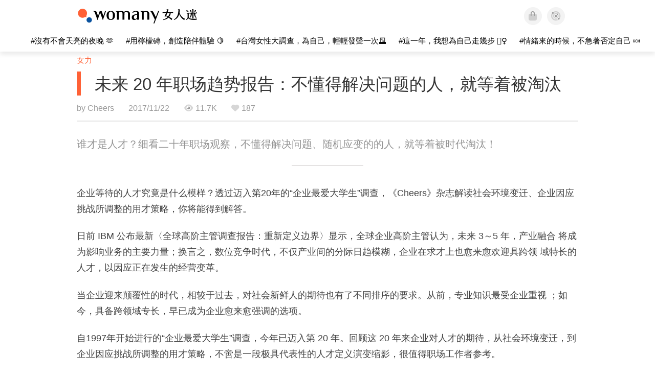

--- FILE ---
content_type: text/html; charset=utf-8
request_url: https://cn.womany.net/read/article/14922?ref=article-bar
body_size: 19871
content:

<!DOCTYPE html>
<html ⚡>
  <head>
    <meta charset="utf-8">
    <title>未来 20 年职场趋势报告：不懂得解决问题的人，就等着被淘汰｜女人迷 Womany</title>
      <link rel="preload" as="script" href="https://cdn.ampproject.org/v0.js">

<link rel="preconnect"   href="https://knight.womany.net" crossorigin>
<link rel="dns-prefetch" href="https://knight.womany.net">
<link rel="preconnect"   href="https://api.womany.net" crossorigin>
<link rel="dns-prefetch" href="https://api.womany.net">

    <link rel="canonical" href="https://cn.womany.net/read/article/14922">
    <link rel="alternate" hreflang="zh-tw" href="https://womany.net/articles/14922/amp">
    <link rel="icon" sizes="16x16" href="/favicon.ico">
    <link rel="icon" sizes="32x32" href="/favicon32.ico">
    <link rel="icon" sizes="300x300" href="https://knight.womany.net/images/womany_logo_300x300_n.png">
      <link rel="apple-touch-icon"  href="https://womany.net/apple-touch-icon.png">
<link rel="apple-touch-icon"  sizes="120x120" href="https://womany.net/cdn-cgi/image/w=120,h=120,fit=scale-down/https://womany.net/apple-touch-icon.png">
<link rel="apple-touch-icon"  sizes="152x152" href="https://womany.net/cdn-cgi/image/w=152,h=152,fit=scale-down/https://womany.net/apple-touch-icon.png">
<link rel="apple-touch-icon"  sizes="167x167" href="https://womany.net/cdn-cgi/image/w=167,h=167,fit=scale-down/https://womany.net/apple-touch-icon.png">
<link rel="apple-touch-icon"  sizes="180x180" href="https://womany.net/cdn-cgi/image/w=180,h=180,fit=scale-down/https://womany.net/apple-touch-icon.png">

    <meta name="viewport" content="width=device-width,minimum-scale=1,initial-scale=1">
    <meta name="referrer" content="no-referrer-when-downgrade">
    <meta name="amp-google-client-id-api" content="googleanalytics">
    <meta name="description" content="日前 IBM 公布最新〈全球高阶主管调查报告：重新定义边界〉显示，全球企业高阶主管认为，未来 3～5 年，产业融合 将成为影响业务的主要力量；换言之，数位竞争时代，不仅产业间的分际日趋模糊，企业在求才上也愈来愈欢迎具跨领 域特长的人才，以因应正在发生的经营变革。">
    <meta property="og:site_name" content="女人迷 Womany"/>
    <meta property="og:url" content="https://cn.womany.net/read/article/14922"/>
    <meta property="og:title" content="未来 20 年职场趋势报告：不懂得解决问题的人，就等着被淘汰｜女人迷 Womany"/>
    <meta property="og:description" content="日前 IBM 公布最新〈全球高阶主管调查报告：重新定义边界〉显示，全球企业高阶主管认为，未来 3～5 年，产业融合 将成为影响业务的主要力量；换言之，数位竞争时代，不仅产业间的分际日趋模糊，企业在求才上也愈来愈欢迎具跨领 域特长的人才，以因应正在发生的经营变革。">
    <meta property="og:type" content="article"/>
      <meta property="og:image" name="image" content="http://castle.womany.net/images/articles/14922/womany_ying_mu_kuai_zhao_2017_11_22__shang_wu_11_05_09_1511321583-12903-2337.png" />
      <meta property="og:image:secure_url" content="https://castle.womany.net/images/articles/14922/womany_ying_mu_kuai_zhao_2017_11_22__shang_wu_11_05_09_1511321583-12903-2337.png" />
      <meta property="og:image:width" content="1200" />
      <meta property="og:image:height" content="630" />
      <meta name="twitter:image" content="https://castle.womany.net/images/articles/14922/womany_ying_mu_kuai_zhao_2017_11_22__shang_wu_11_05_09_1511321583-12903-2337.png">
    <meta property="article:section" content="女力" />
    <meta property="article:publisher" content="https://www.facebook.com/womany.net" />
    <meta property="article:published_time" content="2017-11-22T10:30:00+08:00" />
    <meta name="twitter:card" content="summary_large_image">
    <meta name="twitter:site" content="@womanyeditor">
    <meta name="twitter:creator" content="@womanyeditor">
    <meta name="twitter:title" content="未来 20 年职场趋势报告：不懂得解决问题的人，就等着被淘汰｜女人迷 Womany">
    <meta name="twitter:description" content="日前 IBM 公布最新〈全球高阶主管调查报告：重新定义边界〉显示，全球企业高阶主管认为，未来 3～5 年，产业融合 将成为影响业务的主要力量；换言之，数位竞争时代，不仅产业间的分际日趋模糊，企业在求才上也愈来愈欢迎具跨领 域特长的人才，以因应正在发生的经营变革。">
        <meta name="author" content="Cheers">

      <script type="application/ld+json">
    {"@context":"http://schema.org","@type":"NewsArticle","headline":"未来 20 年职场趋势报告：不懂得解决问题的人，就等着被淘汰","alternativeHeadline":"","name":"未来 20 年职场趋势报告：不懂得解决问题的人，就等着被淘汰","keywords":["职场趋势"],"url":"https://cn.womany.net/read/article/14922","mainEntityOfPage":"https://cn.womany.net/read/article/14922","datePublished":"2017-11-22T10:30:00+08:00","description":"日前 IBM 公布最新〈全球高阶主管调查报告：重新定义边界〉显示，全球企业高阶主管认为，未来 3～5 年，产业融合 将成为影响业务的主要力量；换言之，数位竞争时代，不仅产业间的分际日趋模糊，企业在求才上也愈来愈欢迎具跨领 域特长的人才，以因应正在发生的经营变革。","image":{"@type":"ImageObject","url":"https://castle.womany.net/images/articles/14922/womany_ying_mu_kuai_zhao_2017_11_22__shang_wu_11_05_09_1511321583-12903-2337.png","height":630,"width":1200},"publisher":{"@type":"Organization","name":"女人迷 womany.net","url":"https://womany.net","logo":{"@type":"ImageObject","url":"https://knight.womany.net/images/womany_logo_schema_publisher.png","width":600,"height":60}},"author":[{"@type":"Person","name":"Cheers","description":"《Cheers快乐工作人》网站，引领职场趋势的第一品牌，强调工作与生活平衡，主张热情工作，快乐生活。不仅是工作人全方位交流平台，更兼具“工作专业”、“生活风格”与“社群互动”，提供最有价值的职场资讯…","url":"https://womany.net/authors/cheers","image":{"@type":"ImageObject","url":"https://castle.womany.net/images/users/123664/womany_Cheers_1432291164-15640-4863.jpg","height":185,"width":185}}],"editor":[{"@type":"Person","name":"Womany 孟伦","url":"https://womany.net/authors/contentmenglun"},{"@type":"Person","name":"Womany Jolin","url":"https://womany.net/authors/contentjolin"}]}
  </script>

    
<script type="application/ld+json">
{
  "@context": "http://schema.org",
  "@graph": [
  {
    "@type": "WebSite",
    "name": "女人迷 Womany",
    "url": "https://womany.net",
    "image": "https://knight.womany.net/images/womany_logo_300x300_n.png",
    "potentialAction": {
      "@type": "SearchAction",
      "target": "https://womany.net/search?q={search_term_string}",
      "query-input": "required name=search_term_string"
    }
  },
  {
  "@context": "http://schema.org",
  "@type": "Organization",
  "name": "吾思传媒股份有限公司",
  "alternateName": ["womany.net", "女人迷"],
  "url": "https://womany.net",
  "logo": "https://knight.womany.net/images/womany_logo_300x300_n.png",
  "contactPoint": {
    "@type": "ContactPoint",
    "telephone": "+886-2-2377-5999",
    "email": "客服信箱：sweetservice@womany.net",
    "contactType": "customer service",
    "availableLanguage": "Mandarin"
  },
  "sameAs": [
    "https://feeds.feedburner.com/womany",
    "https://instagram.com/womany",
    "https://page.line.me/?accountId=womanyshoptw",
    "https://t.me/womany_net",
    "https://twitter.com/womany",
    "https://www.facebook.com/womany.net",
    "https://www.linkedin.com/company/womany",
    "https://www.youtube.com/@womanytw",
    "news.google.com/publications/CAAqBwgKMLztgQsw4Y_-Ag"
  ]
}

  ]
}
</script>


  <script type="application/ld+json">
    {
      "@context": "http://schema.org",
      "@type": "BreadcrumbList",
      "itemListElement": [
        {
          "@type": "ListItem",
          "position": 1,
          "item": {
            "@id": "https://womany.net",
            "name": "女人迷 Womany"
          }
        }, {
          "@type": "ListItem",
          "position": 2,
          "item": {
            "@id": "https://womany.net/read",
            "name": "最新文章"
          }
        }
        , {
          "@type": "ListItem",
          "position": 3,
          "item": {
            "@id": "https://womany.net/interests/empowerment",
            "name": "女力"
          }
        }
      ]
    }
  </script>



    <script async src="https://cdn.ampproject.org/v0.js"></script>

      <script async custom-element="amp-analytics" src="https://cdn.ampproject.org/v0/amp-analytics-0.1.js"></script>
      <script async custom-element="amp-sidebar" src="https://cdn.ampproject.org/v0/amp-sidebar-0.1.js"></script>
      <script async custom-element="amp-form" src="https://cdn.ampproject.org/v0/amp-form-0.1.js"></script>
      <script async custom-element="amp-youtube" src="https://cdn.ampproject.org/v0/amp-youtube-0.1.js"></script>
      <script async custom-element="amp-iframe" src="https://cdn.ampproject.org/v0/amp-iframe-0.1.js"></script>
      <script async custom-element="amp-social-share" src="https://cdn.ampproject.org/v0/amp-social-share-0.1.js"></script>
      <script async custom-element="amp-facebook" src="https://cdn.ampproject.org/v0/amp-facebook-0.1.js"></script>
      <script async custom-element="amp-instagram" src="https://cdn.ampproject.org/v0/amp-instagram-0.1.js"></script>
      <script async custom-element="amp-twitter" src="https://cdn.ampproject.org/v0/amp-twitter-0.1.js"></script>



      <script async custom-element="amp-list" src="https://cdn.ampproject.org/v0/amp-list-0.1.js"></script>
      <script async custom-template="amp-mustache" src="https://cdn.ampproject.org/v0/amp-mustache-0.2.js"></script>
      <script async custom-element="amp-next-page" src="https://cdn.ampproject.org/v0/amp-next-page-1.0.js"></script>
      <script async custom-element="amp-access" src="https://cdn.ampproject.org/v0/amp-access-0.1.js"></script>
        <script async custom-element="amp-geo" src="https://cdn.ampproject.org/v0/amp-geo-0.1.js"></script>

    <link rel="stylesheet" href="https://kit.fontawesome.com/ba15b83715.css" crossorigin="anonymous">


    <style amp-custom>
      *{box-sizing:border-box}body{color:#333;font-family:PingFang TC,Heiti TC,Noto Sans TC,Noto Sans CJK TC,Source Han Sans TC,Verdana,Helvetica,Microsoft JhengHei,sans-serif;font-size:18px}html[lang=zh-cn] body{font-family:PingFang SC,Heiti SC,Noto Sans CJK SC,Noto Sans SC,Source Han Sans SC,Verdana,Helvetica,Microsoft YaHei,sans-serif}@media (-webkit-min-device-pixel-ratio:1.5625) and (max-width:900px),(-webkit-min-device-pixel-ratio:2) and (max-width:900px),(min-resolution:150dpi) and (max-width:900px){body{font-weight:300}}a{color:#666;text-decoration:none}a h1,a h2,a h3,a h4,a h5,a h6{color:#333}h1,h2,h3,h4,h5,h6{font-size:1em;font-weight:700;line-height:1em;margin:0}article.amp .article-actions.bottom:after,article.amp .article-actions .sharetools:after,article.amp .article-author .author:after,article.amp .article-header .interests ul:after,article.amp .article-header:after,article.amp .article-main .article-meta .tags ul:after{content:"";display:table;clear:both}#w-header .hamburger,#w-sidebar .hamburger{color:#888;cursor:pointer;font-size:30px;line-height:51px;padding:0 11px 9px}#w-header .hamburger:focus,#w-sidebar .hamburger:focus{outline:none}#w-header .hamburger:active,#w-sidebar .hamburger:active{opacity:1}@media (hover:hover){#w-header .hamburger:hover,#w-sidebar .hamburger:hover{opacity:.7}}#w-header .hamburger{float:left}#w-sidebar .hamburger{height:60px}#w-sidebar{font-size:14px;margin:0;background:#f3f3f3;box-shadow:0 0 6px rgba(0,0,0,.2)}#w-sidebar ul{display:block;padding:0;margin:0}#w-sidebar li{list-style:none}#w-sidebar li a{cursor:pointer;text-decoration:none;color:#424242;font-size:1.2em;font-weight:300;padding:12px 10px 12px 25px;display:block;line-height:1em;width:205px}@media (hover:hover){#w-sidebar li a:hover{background:#fff}}#w-sidebar li.spacer{background:transparent;padding:20px 2em 3px 1.8em;font-weight:300;color:#787878;line-height:normal}#w-sidebar li.new-feature a:last-child:after{display:inline-block;font:normal normal normal 14px/1 Font Awesome\ 6 Pro;font-size:inherit;text-rendering:auto;-webkit-font-smoothing:antialiased;-moz-osx-font-smoothing:grayscale;content:"\f111";color:#00a7e3;font-size:12px;transform:scale(.65);position:absolute;left:6px;line-height:21px;opacity:.5;font-weight:900}#w-sidebar li.m-interests{position:relative;display:flex;flex-direction:row;justify-content:flex-start;align-items:center}#w-sidebar li.m-interests input{display:none}@media (hover:hover){#w-sidebar li.m-interests:hover,#w-sidebar li.m-interests a:hover+label#open-submenu:after,#w-sidebar li.m-interests a:hover+label#open-submenu:before{background-color:#fff}#w-sidebar li.m-interests label#close-submenu:hover,#w-sidebar li.m-interests label#open-submenu:hover{cursor:pointer}#w-sidebar li.m-interests label#close-submenu:hover:after,#w-sidebar li.m-interests label#close-submenu:hover:before,#w-sidebar li.m-interests label#open-submenu:hover:after,#w-sidebar li.m-interests label#open-submenu:hover:before{background-color:#fff}}#w-sidebar li.m-interests label{position:relative}#w-sidebar li.m-interests label:after,#w-sidebar li.m-interests label:before{content:"";display:block;width:100%;height:100%;position:absolute}#w-sidebar li.m-interests label:before{top:0}#w-sidebar li.m-interests label:after{width:8px;height:8px;border-top:2px solid rgba(0,0,0,.3);border-right:2px solid rgba(0,0,0,.3)}#w-sidebar li.m-interests label#open-submenu{width:50px;height:40px}#w-sidebar li.m-interests label#open-submenu:before{width:50px;height:40px;right:0}#w-sidebar li.m-interests label#open-submenu:after{transform:translate(-50%,-50%) rotate(45deg);top:50%;right:40%;z-index:2}#w-sidebar li.m-interests label#open-submenu input[type=radio]+.submenu{position:fixed;top:0;left:0;height:200%;background-color:#f3f3f3;transform:translateX(100%);transition:translate,ease,.3s;z-index:3}#w-sidebar li.m-interests label#open-submenu input[type=radio]:checked+.submenu{transform:translateX(0)}#w-sidebar li.m-interests label#close-submenu{display:block;height:70px;font-size:1.2em;font-weight:400;padding:0 0 0 41px;color:rgba(0,0,0,.3)}#w-sidebar li.m-interests label#close-submenu p{margin-bottom:0;position:absolute;bottom:11px;height:24px;line-height:24px}#w-sidebar li.m-interests label#close-submenu:before{top:0;left:0;z-index:-1}#w-sidebar li.m-interests label#close-submenu:after{transform:translateY(-50%) rotate(225deg);bottom:13px;left:22px}#w-sidebar li.m-interests a[title=关注兴趣]{width:75%}#w-top-shortcut,#w-top-shortcut *{box-sizing:border-box}#w-top-shortcut{box-shadow:0 6px 8px 0 rgba(0,0,0,.08);background-color:#fff;width:100%;height:42px;font-size:0;padding-left:48px;white-space:nowrap;position:fixed;top:60px;margin-top:-1px;z-index:999}#w-top-shortcut::-webkit-scrollbar{display:none}#w-top-shortcut>div{overflow-x:auto;-ms-scroll-snap-type:x proximity;scroll-snap-type:x proximity;-webkit-overflow-scrolling:touch}#w-top-shortcut>div>div{display:inline-block;height:42px;padding:0 12px;font-size:15px;scroll-snap-align:start}#w-top-shortcut>div>div:first-child{margin-left:48px}#w-top-shortcut>div>div>a{line-height:42px;color:#000;text-decoration:none}@media (hover:hover){.s-lianhonghong #w-top-shortcut>div>div>a:hover,.s-womany #w-top-shortcut>div>div>a:hover{color:#ff6136}.s-gender #w-top-shortcut>div>div>a:hover{color:#a58c78}.s-family #w-top-shortcut>div>div>a:hover{color:#f5aca4}}#w-top-shortcut>div>div>a:active{background-color:rgba(240,140,0,.11)}#w-top-shortcut>div>div>a.active,#w-top-shortcut>div>div>a:active{font-weight:600}.s-lianhonghong #w-top-shortcut>div>div>a.active,.s-lianhonghong #w-top-shortcut>div>div>a:active,.s-womany #w-top-shortcut>div>div>a.active,.s-womany #w-top-shortcut>div>div>a:active{color:#ff6136;border-bottom:2px solid #ff6136}.s-gender #w-top-shortcut>div>div>a.active,.s-gender #w-top-shortcut>div>div>a:active{color:#a58c78;border-bottom:2px solid #a58c78}.s-family #w-top-shortcut>div>div>a.active,.s-family #w-top-shortcut>div>div>a:active{color:#f5aca4;border-bottom:2px solid #f5aca4}@media (max-width:1279px){#w-top-shortcut>div>a:first-child{margin-left:0}}@media (prefers-color-scheme:dark){#w-top-shortcut{background-color:#1d1d1d}#w-top-shortcut>div>div>a{color:#888}}@media (prefers-color-scheme:dark) and (hover:hover){#w-top-shortcut>div>div>a:hover{color:#ff6136}}@media (prefers-color-scheme:dark){#w-top-shortcut>div>div>a.active,#w-top-shortcut>div>div>a:active{color:#ff6136}}#w-top-shortcut-holder{margin-top:42px}@media (prefers-color-scheme:dark){body{background-color:#1c1c1c}body article.amp{letter-spacing:.02em}body article.amp amp-img{opacity:.6;transition:opacity .5s}}@media (prefers-color-scheme:dark) and (hover:hover){body article.amp amp-img:hover{opacity:1}}@media (prefers-color-scheme:dark){body article.amp .article-header{border-color:#5b5b5b}body article.amp .article-header .interests ul li a{color:#ff6136}}@media (prefers-color-scheme:dark) and (hover:hover){body article.amp .article-header .interests ul li a:hover{color:#ff6136}}@media (prefers-color-scheme:dark){body article.amp .article-title{border-color:#ff6136}}@media (prefers-color-scheme:dark) and (hover:hover){body article.amp .article-title:hover h1{color:#bdbdbd}}@media (prefers-color-scheme:dark){body article.amp .article-title h1,body article.amp .article-title h2{color:#d4d4d4}body article.amp .article-actions{color:#666}body article.amp .article-actions a{color:grey}}@media (prefers-color-scheme:dark) and (hover:hover){body article.amp .article-actions a:hover{color:#ff6136}}@media (prefers-color-scheme:dark){body article.amp .article-actions a:active,body article.amp .article-actions a:visited{color:#666}body article.amp .article-actions.bottom{border-color:#5b5b5b;opacity:.6;transition:opacity .5s}}@media (prefers-color-scheme:dark) and (hover:hover){body article.amp .article-actions.bottom:hover{opacity:1}}@media (prefers-color-scheme:dark){body article.amp .article-main{color:#999}body article.amp .article-main h2,body article.amp .article-main h3,body article.amp .article-main h4,body article.amp .article-main h5,body article.amp .article-main h6{color:#999;font-weight:400}body article.amp .article-main .article-body a,body article.amp .article-main .article-body a:active,body article.amp .article-main .article-body a:visited{color:#999}body article.amp .article-main .article-body .prologue:after,body article.amp .article-main .article-body hr{border-color:#5b5b5b}body article.amp .article-main .article-body .nextpage:after{border-bottom:1.5px solid #5b5b5b}body article.amp .article-main .article-body blockquote{background-color:#262626;border-color:#333;color:#d9d9d9}body article.amp .article-main .article-body blockquote.golden{padding:.5em}body article.amp .article-main .article-body blockquote.golden p{color:#ff6136}body article.amp .article-main .article-body .further a{background-image:linear-gradient(180deg,transparent 60%,rgba(255,209,197,.35) 0)}}@media (prefers-color-scheme:dark) and (hover:hover){body article.amp .article-main .article-body .further a:hover{background-image:linear-gradient(180deg,transparent 60%,rgba(255,97,54,.35) 0)}}@media (prefers-color-scheme:dark){body article.amp .article-main .article-body .further a:visited{background-image:linear-gradient(180deg,transparent 60%,rgba(255,97,54,.35) 0)}body article.amp .article-main .article-meta .nextpage:after{border-bottom:1.5px solid #5b5b5b}body article.amp .article-main .article-meta .editor-info p a{color:#999}body article.amp .article-main .article-meta .related-records .related-block{border-color:#5b5b5b}body article.amp .article-main .article-meta .related-records .related-block h2{color:#999}body article.amp .article-main .article-meta .related-articles-structure{border-color:#5b5b5b}body article.amp .article-main .article-meta .related-articles-structure .preface,body article.amp .article-main .article-meta .related-articles-structure a{color:#999}body article.amp .article-main .article-meta .related-articles-structure a{background-image:linear-gradient(180deg,transparent 60%,#ffd1c5 0)}}@media (prefers-color-scheme:dark) and (hover:hover){body article.amp .article-main .article-meta .related-articles-structure a:hover{background-image:linear-gradient(180deg,transparent 60%,#ff6136 0)}}@media (prefers-color-scheme:dark){body article.amp .article-main .article-meta .related-articles-structure a:visited{background-image:linear-gradient(180deg,transparent 60%,#ff6136 0)}body article.amp .article-main .article-meta .tags a{background-color:transparent}}@media (prefers-color-scheme:dark) and (hover:hover){body article.amp .article-main .article-meta .tags a:hover,body article.amp .article-main .article-meta .tags a:visited:hover{background-color:rgba(240,140,0,.15)}}@media (prefers-color-scheme:dark){body article.amp .article-main .article-meta .tags a:active{background-color:rgba(240,140,0,.25)}body article.amp .article-main .article-meta .embedded-block a{color:#999}}@media (prefers-color-scheme:dark) and (hover:hover){body article.amp .article-main .article-meta .related-articles-structure .article-block:hover h2{color:#ddd}}@media (prefers-color-scheme:dark){body article.amp .article-main .article-author{border-color:#5b5b5b;opacity:.6;transition:opacity .5s}}@media (prefers-color-scheme:dark) and (hover:hover){body article.amp .article-main .article-author:hover{opacity:1}}@media (prefers-color-scheme:dark){body article.amp .article-main .article-author .author-icon{border-color:#5b5b5b}body article.amp .article-main .article-author .author{color:#999;font-weight:300}body article.amp .article-main .article-author .author h3{color:#999}}@media (prefers-color-scheme:dark) and (hover:hover){body article.amp .article-main .article-author .author:hover{background-color:#262626}}@media (prefers-color-scheme:dark){body article.amp .article-main .ads{opacity:.6;transition:opacity .5s}}@media (prefers-color-scheme:dark) and (hover:hover){body article.amp .article-main .ads:hover{opacity:1}}@media (prefers-color-scheme:dark){.article-survey{opacity:.6;transition:opacity .5s}}@media (prefers-color-scheme:dark) and (hover:hover){.article-survey:hover{opacity:1}}@media (prefers-color-scheme:dark){#w-sidebar{background:linear-gradient(#404040,#383838)}#w-sidebar li a{color:#bfbfbf}}@media (prefers-color-scheme:dark) and (hover:hover){#w-sidebar li a:hover{background-color:#333}}@media (prefers-color-scheme:dark){#w-sidebar li.spacer{color:#888;background-color:rgba(0,0,0,.05)}}@media (prefers-color-scheme:dark) and (hover:hover){#w-sidebar li.m-interests:hover,#w-sidebar li.m-interests a:hover+label#open-submenu:after,#w-sidebar li.m-interests a:hover+label#open-submenu:before,#w-sidebar li.m-interests label#close-submenu:hover:after,#w-sidebar li.m-interests label#close-submenu:hover:before,#w-sidebar li.m-interests label#open-submenu:hover:after,#w-sidebar li.m-interests label#open-submenu:hover:before{background-color:#333}}@media (prefers-color-scheme:dark){#w-sidebar li.m-interests label:after{border-color:#bfbfbf}#w-sidebar li.m-interests label#open-submenu input[type=radio]+.submenu{background:linear-gradient(#404040,#383838)}#w-sidebar li.m-interests label#close-submenu p{color:#bfbfbf}}body{line-height:1.75em}.next-page-wrapper{margin:0 auto;max-width:980px}article.amp{margin:1.5em auto;max-width:980px}article.amp h1,article.amp h2,article.amp h3,article.amp h4,article.amp h5,article.amp h6{font-weight:500}article.amp h1{font-size:2em}article.amp h2,article.amp h3{font-size:1.33em}article.amp h4{font-size:1.1em}article.amp h5,article.amp h6{font-size:.88em}article.amp ::-moz-selection,article.amp ::selection{background:#faebd7}article.amp a{color:#f26649;text-decoration:none}@media (hover:hover){article.amp a:hover{color:#f69679;text-decoration:underline}}article.amp a:active{color:#f26649;text-decoration:underline;color:#000}article.amp a:visited{color:#f69679}article.amp .article-header{border-bottom:1.5px solid #e6e6e6;margin-bottom:1.5em;padding-bottom:.5em}article.amp .article-header .sponsor{float:right;font-size:.85em;color:#afafaf}article.amp .article-header .interests{font-size:.85em;font-weight:400}article.amp .article-header .interests ul{padding:0;margin:0 0 .45em}article.amp .article-header .interests ul li{display:inline-block;float:left}article.amp .article-header .interests ul li a{padding:.1em .5em}article.amp .article-header .interests ul li:first-child a{margin-left:-.5em}article.amp .article-header .interests ul li a{color:#ff6136}@media (hover:hover){article.amp .article-header .interests ul li a:hover{color:#ff7550}}article.amp .article-header .interests ul li a:active{color:#ff6136}article.amp .article-title{display:block;border-left:8px solid #ff6136;margin:.33em 0 .5em;padding-left:1.5em}@media (hover:hover){article.amp .article-title:hover{text-decoration:none}article.amp .article-title:hover h1{color:#000}}article.amp .article-title h1{color:#333;font-size:1.85em;font-weight:400;line-height:1.33em;padding-top:.1em}article.amp .article-title h2{color:#333;font-size:1.5em;font-weight:400;line-height:1.2em;padding-bottom:.2em}@media (max-width:767px){article.amp .article-title h1{font-size:1.55em}article.amp .article-title h2{font-size:1.45em}}article.amp .article-actions{color:#9b9b9b;font-size:.7em;font-weight:400}@media (min-width:768px){article.amp .article-actions{font-size:.9em;font-weight:500}}article.amp .article-actions a{color:#9b9b9b}@media (hover:hover){article.amp .article-actions a:hover{color:#8e8e8e}}article.amp .article-actions a:active{color:#757575}article.amp .article-actions>*{display:inline-block}article.amp .article-actions .article-favorite{font-weight:400}@media (max-width:767px){article.amp .article-actions.bottom .article-favorite{font-size:1.33em}}article.amp .article-actions .sharetools{display:block;float:right;max-width:400px;width:100%;line-height:1.75em;transform-origin:center right;transform:scale(.85)}article.amp .article-actions .sharetools amp-social-share{min-width:40px;min-height:40px;position:relative;float:left;border-radius:50%;background-size:80%;margin:5px}article.amp .article-actions .sharetools amp-social-share:before{line-height:35px;position:absolute}article.amp .article-actions .sharetools amp-social-share[type=plurk]:before{background-color:#fff;width:25px;height:25px;line-height:25px;-webkit-clip-path:circle(17px);clip-path:circle(17px)}article.amp .article-actions .sharetools amp-social-share[type=email]{background-image:none}article.amp .article-actions .sharetools amp-social-share[type=print]{padding-left:2px}@media (max-width:767px){article.amp .article-actions .sharetools{height:auto;transform-origin:center left;max-width:none;float:none;width:118%;text-align:center}article.amp .article-actions .sharetools amp-social-share{float:none;margin:0 2px}}article.amp .article-actions .sharetools amp-social-share[type=plurk]{background-color:#cf682f;color:#cf682f}article.amp .article-actions .sharetools amp-social-share[type=telegram]{background-color:#08c;color:#fff}article.amp .article-actions .sharetools amp-social-share[type=email],article.amp .article-actions .sharetools amp-social-share[type=print]{background-color:#939588;color:#fff}article.amp .article-actions .sharetools amp-social-share[type=plurk]:before{font-size:36px;top:8px;left:5px}article.amp .article-actions .sharetools amp-social-share[type=telegram]:before{font-size:22px;top:3px;left:10px}article.amp .article-actions .sharetools amp-social-share[type=email]:before{font-size:22px;top:3px;left:9.5px}article.amp .article-actions .sharetools amp-social-share[type=print]:before{font-size:19.8px;top:2px;left:11px}article.amp .article-actions .sharetools amp-social-share[type=twitter]{background-size:20px}article.amp .article-actions.top .meta-span{margin-right:1.5em}article.amp .article-actions.top .meta-span .fad{font-size:.95em;margin-right:.33em}article.amp .article-actions.top .last-updated-on{display:block}@media (max-width:767px){article.amp .article-actions.top{margin-right:-20px;line-height:2em;font-size:.75em}article.amp .article-actions.top .author-name{display:block}article.amp .article-actions.top .article-favorites{display:none}}article.amp .article-actions.bottom{margin-bottom:1.25rem;padding:2px .5em;text-align:center;line-height:3.3em}article.amp .article-actions.bottom .article-favorite{float:left}@media (max-width:767px){article.amp .article-actions.bottom{border-bottom:none}article.amp .article-actions.bottom .article-favorite{float:none}}article.amp .article-main{color:#424242}article.amp .article-main h2,article.amp .article-main h3,article.amp .article-main h4,article.amp .article-main h5,article.amp .article-main h6{color:#333;font-weight:500;margin-bottom:1.25rem;line-height:1.5em}article.amp .article-main p{margin:0 0 1.25em;line-height:1.75em;word-break:break-word}article.amp .article-main ol,article.amp .article-main ul{margin:0 0 1.25em;padding:0}article.amp .article-main ol li,article.amp .article-main ul li{line-height:1.75em;margin:0 0 .3125em 2.5em}article.amp .article-main .article-body{margin-bottom:1.25em}article.amp .article-main .article-body a{color:#424242;text-decoration:none;border-bottom:1px solid #ffd1c5}@media (hover:hover){article.amp .article-main .article-body a:hover{border-bottom:2px solid #ff6136}}article.amp .article-main .article-body a:active{color:#000;font-weight:400}article.amp .article-main .article-body h2:before,article.amp .article-main .article-body h3:before{content:"";display:block;position:relative;width:0;height:127px;margin-top:-127px}article.amp .article-main .article-body .prologue{margin-bottom:1.875em;color:#949494;font-size:1.1em;font-weight:400}article.amp .article-main .article-body .prologue a{color:#949494}article.amp .article-main .article-body .prologue:after{border:1px solid #e5e3e3;content:"";height:0;display:block;width:7em;margin:1.25em auto}article.amp .article-main .article-body .prologue .further,article.amp .article-main .article-body .table-of-contents h2{display:none}article.amp .article-main .article-body .table-of-contents ol{margin-bottom:0;font-size:.95em}article.amp .article-main .article-body .table-of-contents ul{margin:.25em 0 .5em}article.amp .article-main .article-body .table-of-contents .toclevel-1{margin-bottom:.25em}article.amp .article-main .article-body .table-of-contents .tocnumber{display:none}article.amp .article-main .article-body .table-of-contents:after{content:"";border-bottom:1px solid #e5e3e3;width:11em;margin:3em auto;display:block}article.amp .article-main .article-body hr{margin-bottom:1.25em;border:0;height:0}article.amp .article-main .article-body .nextpage:after{content:"";border-bottom:1px solid #e5e3e3;width:11em;margin:3em auto;display:block}article.amp .article-main .article-body blockquote{background-color:#f6f6f6;border-left:.4em solid #e5e5e5;color:#333;margin:0 0 1.25em;padding:.8em 1.1em}article.amp .article-main .article-body blockquote p{margin:0}article.amp .article-main .article-body blockquote>p:last-child{margin-bottom:0}article.amp .article-main .article-body blockquote.golden{margin:1.5em auto 1.25em;padding:0;max-width:22em;background-color:inherit;border:none;font-size:1.33em;text-align:justify}article.amp .article-main .article-body blockquote.golden p{color:#ff6136;margin:0;line-height:1.5em}article.amp .article-main .article-body blockquote.golden cite{display:block;text-align:right;color:#9b9b9b;font-size:.75em;font-style:normal}article.amp .article-main .article-body blockquote.golden cite:before{content:"—";margin-right:.2em}article.amp .article-main .article-body p.with_fbpost,article.amp .article-main .article-body p.with_flickr,article.amp .article-main .article-body p.with_img{text-align:center}article.amp .article-main .article-body amp-iframe.firstory,article.amp .article-main .article-body amp-iframe.spotify{max-width:500px;margin:0 auto}article.amp .article-main .article-body amp-iframe.hopenglish{height:calc(56vw + 150px);max-height:698.8px}article.amp .article-main .article-body amp-instagram{max-width:500px;margin:0 auto;border-radius:3px;border:1px solid #dbdbdb}article.amp .article-main .article-body amp-iframe.embedvideo,article.amp .article-main .article-body amp-iframe.hopenglish,article.amp .article-main .article-body amp-youtube,article.amp .article-main .article-body article.genderpedia,article.amp .article-main .article-body div.with_twitter{margin-bottom:1.25rem}article.amp .article-main .article-body .further{display:block;padding:0 0 7px}article.amp .article-main .article-body .further .qualifier{display:block;font-size:15px;margin-bottom:-7px}article.amp .article-main .article-body .further a,article.amp .article-main .article-body .further a:visited{border-bottom:none}@media (hover:hover){article.amp .article-main .article-body .further a:hover{border-bottom:none}}article.amp .article-main .article-body .further a{background-image:linear-gradient(180deg,transparent 60%,#ffd1c5 0)}@media (hover:hover){article.amp .article-main .article-body .further a:hover{background-image:linear-gradient(180deg,transparent 60%,#ff6136 0)}}article.amp .article-main .article-body .further a:visited{background-image:linear-gradient(180deg,transparent 60%,#ff6136 0)}article.amp .article-main .article-body article.genderpedia{font-size:15px;padding-bottom:11.25px;background-color:#fff7f0;color:#424242}article.amp .article-main .article-body article.genderpedia .pedia-title{display:block;padding:.3em 11.25px;background-color:#a58c78;color:#fff;font-weight:300}article.amp .article-main .article-body article.genderpedia h4{display:inline-block;font-size:1.2em;margin:11.25px 0 .3em 11.25px}article.amp .article-main .article-body article.genderpedia h5{display:inline-block;font-size:1em;margin:0 0 0 .25em}article.amp .article-main .article-body article.genderpedia footer,article.amp .article-main .article-body article.genderpedia p{margin:.3em 11.25px 0}article.amp .article-main .article-body article.genderpedia footer cite{font-style:normal}@media (prefers-color-scheme:dark){article.amp .article-main .article-body article.genderpedia{background-color:#262626;color:#999}article.amp .article-main .article-body article.genderpedia .pedia-title{background-color:#7f6a5a}}article.amp .article-main .article-meta{font-size:.95em;margin-bottom:1.25rem}article.amp .article-main .article-meta .nextpage:after{content:"";border-bottom:1px solid #e5e3e3;width:11em;margin:3em auto;display:block}article.amp .article-main .article-meta .embedded-block{margin-bottom:2em}article.amp .article-main .article-meta .embedded-block a{color:#424242;text-decoration:none;border-bottom:1px solid #ffd1c5}@media (hover:hover){article.amp .article-main .article-meta .embedded-block a:hover{border-bottom:2px solid #ff6136}}article.amp .article-main .article-meta .embedded-block a:active{color:#000;font-weight:400}article.amp .article-main .article-meta .embedded-block article.genderpedia{font-size:15px;padding-bottom:11.25px;background-color:#fff7f0;color:#424242}article.amp .article-main .article-meta .embedded-block article.genderpedia .pedia-title{display:block;padding:.3em 11.25px;background-color:#a58c78;color:#fff;font-weight:300}article.amp .article-main .article-meta .embedded-block article.genderpedia h4{display:inline-block;font-size:1.2em;margin:11.25px 0 .3em 11.25px}article.amp .article-main .article-meta .embedded-block article.genderpedia h5{display:inline-block;font-size:1em;margin:0 0 0 .25em}article.amp .article-main .article-meta .embedded-block article.genderpedia footer,article.amp .article-main .article-meta .embedded-block article.genderpedia p{margin:.3em 11.25px 0}article.amp .article-main .article-meta .embedded-block article.genderpedia footer cite{font-style:normal}@media (prefers-color-scheme:dark){article.amp .article-main .article-meta .embedded-block article.genderpedia{background-color:#262626;color:#999}article.amp .article-main .article-meta .embedded-block article.genderpedia .pedia-title{background-color:#7f6a5a}}article.amp .article-main .article-meta .embedded-block article.genderpedia{margin-bottom:1.25rem}article.amp .article-main .article-meta .tags{font-size:.88em;margin-bottom:1.25rem}article.amp .article-main .article-meta .tags ul{padding:0;margin:0}article.amp .article-main .article-meta .tags ul li{display:block;float:left;line-height:1.5em;margin:.3em .6em .4em 0;font-weight:400}article.amp .article-main .article-meta .tags ul li a{padding:.1em .75em}article.amp .article-main .article-meta .tags ul li:first-child a{margin-left:0}article.amp .article-main .article-meta .tags a{color:#ff6136;border:1px solid #ff6136}@media (hover:hover){article.amp .article-main .article-meta .tags a:hover{background-color:#f6f6f6;text-decoration:none}}article.amp .article-main .article-meta .tags a:active{background-color:#dadada;color:#ff4d1d}article.amp .article-main .article-meta .tags a:before{content:"#"}article.amp .article-main .article-meta .editor-info{margin-bottom:1.25rem}article.amp .article-main .article-meta .editor-info p{margin-bottom:0}article.amp .article-main .article-meta .editor-info p a{color:#424242;text-decoration:none;border-bottom:1px solid #ffd1c5}@media (hover:hover){article.amp .article-main .article-meta .editor-info p a:hover{border-bottom:2px solid #ff6136}}article.amp .article-main .article-meta .editor-info p a:active{color:#000;font-weight:400}article.amp .article-main .article-meta .disclaimer{margin-bottom:1.25rem}article.amp .article-main .article-meta .disclaimer p{color:#adadad;margin-bottom:0}article.amp .article-main .article-meta .disclaimer p a{color:#424242;text-decoration:none;border-bottom:1px solid #ffd1c5;color:#adadad}@media (hover:hover){article.amp .article-main .article-meta .disclaimer p a:hover{border-bottom:2px solid #ff6136}}article.amp .article-main .article-meta .disclaimer p a:active{color:#000;font-weight:400}article.amp .article-main .article-meta .related-records{display:block}article.amp .article-main .article-meta .related-records .related-block{display:block;margin-bottom:1.25rem;border:1px solid #d8d8d8;font-size:1.1em;text-decoration:none}@media (hover:hover){article.amp .article-main .article-meta .related-records .related-block{margin-left:8px}article.amp .article-main .article-meta .related-records .related-block:hover{text-decoration:none;box-shadow:0 2px 8px hsla(0,0%,72.5%,.5)}}article.amp .article-main .article-meta .related-records .related-block:focus{box-shadow:0 0 6px rgba(0,0,0,.33)}article.amp .article-main .article-meta .related-records .related-block h2{font-size:.95em;font-weight:400;line-height:1.5em;margin:0;overflow:hidden;padding:.5em 0 .5em 1em;color:#666}article.amp .article-main .article-meta .related-records .related-block[data-type=Tag]{display:inline-block;padding-right:1em}article.amp .article-main .article-meta .related-records .related-block[data-type=Tag] h2:before{content:"#"}article.amp .article-main .article-meta .related-records .related-block[data-type=Tag].has-feature-image{padding-right:0;width:100%}article.amp .article-main .article-meta .related-records .related-block amp-img,article.amp .article-main .article-meta .related-records .related-block img{display:block}article.amp .article-main .article-meta .end_ad{margin-bottom:1.25rem}article.amp .article-main .article-meta .end_ad_link{width:100%;display:block}article.amp .article-main .article-meta .related-articles-structure{margin-bottom:1.3rem}article.amp .article-main .article-meta .related-articles-structure ul{list-style-type:none}article.amp .article-main .article-meta .related-articles-structure ul li{margin:0}article.amp .article-main .article-meta .related-articles-structure .preface{display:block;font-size:15px;margin-bottom:-3px}article.amp .article-main .article-meta .related-articles-structure a{color:#424242;border-bottom:none;text-decoration:none;background-image:linear-gradient(180deg,transparent 60%,#ffd1c5 0)}@media (hover:hover){article.amp .article-main .article-meta .related-articles-structure a:hover{background-image:linear-gradient(180deg,transparent 60%,#ff6136 0)}}article.amp .article-main .article-meta .related-articles-structure a:visited{background-image:linear-gradient(180deg,transparent 60%,#ff6136 0)}article.amp .article-author{overflow:hidden;margin:0 auto 1.25rem;border-bottom:1px solid #e5e3e3;border-top:1px solid #e5e3e3}article.amp .article-author .author{color:#666;display:block;font-size:.85em;padding:20px;position:relative}article.amp .article-author .author .author-icon{border:1px solid #e5e3e3;border-radius:50%;float:left;height:100px;margin:0;max-width:none;width:100px}@media (hover:hover){article.amp .article-author .author:hover{text-decoration:none;background-color:#f6f6f6}article.amp .article-author .author:hover .author-icon{box-shadow:0 0 6px rgba(0,0,0,.25)}}article.amp .article-author .author .desc,article.amp .article-author .author .type,article.amp .article-author .author h3{display:block;margin:0 0 0 120px;line-height:1em}article.amp .article-author .author .type{color:#9b9b9b;font-size:.9em;margin-top:.5em}article.amp .article-author .author h3{font-size:1.4em;font-weight:400;line-height:1.8em;color:#333}article.amp .article-author .author .desc{line-height:1.5em}@media (max-width:767px){article.amp .article-author .author{padding-top:13.33333px;padding-bottom:13.33333px}article.amp .article-author .author .author-icon{max-height:60px;max-width:60px}article.amp .article-author .author .type,article.amp .article-author .author h3{margin-left:75px}article.amp .article-author .author .type{margin-top:.6em}article.amp .article-author .author h3{line-height:1.5em}article.amp .article-author .author .desc{display:none}}@media (max-width:1020px){article.amp{max-width:none}article.amp .article-header .article-actions,article.amp .article-header .interests{padding-left:calc(8px + 1.76471em)}article.amp .article-main{max-width:980px;margin:0 20px}article.amp .article-main .article-body{text-overflow:ellipsis}article.amp .article-main .article-body h3{font-size:1.1em}article.amp .article-main .article-body amp-facebook[data-embed-as=video],article.amp .article-main .article-body amp-iframe.embedvideo,article.amp .article-main .article-body amp-iframe.hopenglish,article.amp .article-main .article-body amp-youtube,article.amp .article-main .article-body blockquote,article.amp .article-main .article-body p.with_img{margin-left:-20px;margin-right:-20px}}@media (max-width:1020px) and (max-width:500px){article.amp .article-main .article-body amp-iframe.firstory,article.amp .article-main .article-body amp-iframe.spotify{margin-left:-20px;margin-right:-20px}}@media (max-width:1020px){article.amp .article-main .article-body blockquote{padding-left:.7em}article.amp .article-main .article-body blockquote.golden{text-align:left}}@media (max-width:1020px) and (max-width:767px){article.amp .article-main .article-body blockquote.golden{padding:0 1em 0 .5em}}@media (max-width:980px){article.amp .article-header{margin-left:28px;margin-right:20px}article.amp .article-header .article-actions,article.amp .article-header .interests{padding-left:.1em}article.amp .article-title{margin-left:-28px;padding-left:20px}}.translator{max-width:980px}.translator.top{margin:.5em auto;color:#999;font-size:.9em;font-style:italic;border-bottom:1px solid #ddd;padding:0 .75em .5em;line-height:1.5em}.translator.top a{color:#999}.translator.bottom{margin:1em auto;font-size:1em;background-color:#ffffbe;line-height:1.5em;padding:.5em;display:block;text-align:center;color:#333}.translator.bottom a{color:#333;font-size:.85em;border:1px solid #999;text-decoration:none;padding-left:.1em;vertical-align:middle;display:inline-block;line-height:2.5em;border-radius:50%;height:2.5em;width:2.5em;overflow:hidden}@media (hover:hover){.translator.bottom a:hover{box-shadow:0 0 5px rgba(0,0,0,.4)}}.translator.bottom p{margin:0 0 .5em}.dailycal{height:215px}@media (max-width:768px){.dailycal{height:339px}}@media (max-width:413px){.dailycal{height:346px}}.dailycal-wrap{background-color:#fff;display:block;position:relative;max-width:980px;margin:15px auto 0}@media (max-width:980px){.dailycal-wrap{margin-left:1em;margin-right:1em}}@media (prefers-color-scheme:dark){.dailycal-wrap{background-color:#1c1c1c}}.dailycal-wrap .daily-cal{display:flex;height:200px;background-color:#f3f3f3}.dailycal-wrap .daily-cal .cal{flex:1 0 265px;display:grid;grid-template:"a b" 20px "a c" 20px "d d" auto/50px 1fr;padding:15px 40px;margin:5px;font-size:14px;background-color:#fff;line-height:normal}.dailycal-wrap .daily-cal .cal .day{grid-area:a;font-size:30px;font-weight:700;letter-spacing:.02em;color:#333}.dailycal-wrap .daily-cal .cal .yrmt{grid-area:b;font-size:12px}.dailycal-wrap .daily-cal .cal .weekday,.dailycal-wrap .daily-cal .cal .yrmt{font-weight:500;letter-spacing:.02em;color:#333}.dailycal-wrap .daily-cal .cal .weekday{grid-area:c}.dailycal-wrap .daily-cal .cal .goodto{grid-area:d;font-weight:700;letter-spacing:.02em;color:#0854a6;margin-top:5px;font-size:36px}.dailycal-wrap .daily-cal .cal .goodto.long{font-size:30px}.dailycal-wrap .daily-cal .practice{display:flex;flex-flow:column;width:100%;height:100%;font-size:14px;color:#333;padding:15px 15px 15px 25px;line-height:1.4em}.dailycal-wrap .daily-cal .practice .ttl{font-size:1.15em;font-weight:500;margin-bottom:.5em}.dailycal-wrap .daily-cal .practice .ctnt{font-weight:300;letter-spacing:.02em;color:#333;margin:0 3em 0 0;min-height:4.2em}.dailycal-wrap .daily-cal .practice .addition{flex-grow:1;display:grid;align-items:end;grid-template:"a" 22px "b" auto}.dailycal-wrap .daily-cal .practice .addition.withimg{grid-template:"a c" 22px "b c" auto/auto 135px}.dailycal-wrap .daily-cal .practice .addition .divider{grid-area:a}.dailycal-wrap .daily-cal .practice .addition .readmore{grid-area:b}.dailycal-wrap .daily-cal .practice .addition .img-container{grid-area:c}.dailycal-wrap .daily-cal .practice .addition .divider{width:100%;height:11px;background-image:url(https://castle.womany.net/images/content/pictures/126645/71b868a0e7fa3e27f8b395574314afa7.png);background-size:auto 100%;margin-bottom:5px}.dailycal-wrap .daily-cal .practice .addition.withimg .divider{margin-bottom:0}.dailycal-wrap .daily-cal .practice .addition .readmore{color:#333;font-size:.86em;font-weight:400;letter-spacing:.02em}.dailycal-wrap .daily-cal .practice .addition .readmore:after{content:"\f054";font-family:Font Awesome\ 6 Pro;font-weight:300;margin-left:.5em}.dailycal-wrap .daily-cal .practice .addition .img-container{margin-left:10px}.dailycal-wrap .daily-cal .practice .addition .img-container img{-o-object-fit:contain;object-fit:contain;vertical-align:bottom}.dailycal-wrap .daily-cal .practice .addition .img-container img.dark{display:none}.dailycal-wrap .daily-cal .practice .addition .img-container img.light{display:inline}.dailycal-wrap .daily-cal .practice .addition .img-container amp-img.dark{display:none}.dailycal-wrap .daily-cal .practice .addition .img-container amp-img.light{display:block}@media (max-width:900px){.dailycal-wrap .daily-cal .practice{font-size:13px}.dailycal-wrap .daily-cal .practice .ctnt{margin-right:0}.dailycal-wrap .daily-cal .cal{flex-basis:200px}.dailycal-wrap .daily-cal .cal .goodto.long{font-size:36px}}@media (max-width:768px){.dailycal-wrap .daily-cal{flex-direction:column;height:auto}.dailycal-wrap .daily-cal .cal{padding:15px 20px 10px;flex-basis:auto}.dailycal-wrap .daily-cal .cal .goodto,.dailycal-wrap .daily-cal .cal .goodto.long{font-size:30px}.dailycal-wrap .daily-cal .practice{font-size:12px}}@media (max-width:413px){.dailycal-wrap .daily-cal .cal{padding:10px 12px}.dailycal-wrap .daily-cal .practice{padding:.8em 1.2em;font-size:11px}.dailycal-wrap .daily-cal .practice .ttl{margin-bottom:.33em}.dailycal-wrap .daily-cal .practice .addition.withimg{grid-template-columns:auto 120px}.dailycal-wrap .daily-cal .practice .addition .product-img{width:110px;height:70px}.dailycal-wrap .daily-cal .practice .addition .readmore{font-size:.95em}}@media (prefers-color-scheme:dark){.dailycal-wrap .daily-cal{background-color:#333}.dailycal-wrap .daily-cal .cal{background-color:#404040}.dailycal-wrap .daily-cal .cal .day,.dailycal-wrap .daily-cal .cal .weekday,.dailycal-wrap .daily-cal .cal .yrmt{color:#bbb}.dailycal-wrap .daily-cal .cal .goodto{color:#ff6136;opacity:.75}.dailycal-wrap .daily-cal .practice{background-color:#333}.dailycal-wrap .daily-cal .practice .addition .readmore,.dailycal-wrap .daily-cal .practice .ctnt,.dailycal-wrap .daily-cal .practice .ttl{color:#999}.dailycal-wrap .daily-cal .practice .addition.withimg .divider{opacity:.25}.dailycal-wrap .daily-cal .practice .addition .product-img{opacity:.8}.dailycal-wrap .daily-cal .practice .addition .img-container img.dark{display:inline}.dailycal-wrap .daily-cal .practice .addition .img-container img.light{display:none}.dailycal-wrap .daily-cal .practice .addition .img-container amp-img.dark{display:block}.dailycal-wrap .daily-cal .practice .addition .img-container amp-img.light{display:none}}.darkMode .dailycal-wrap .daily-cal{background-color:#333}.darkMode .dailycal-wrap .daily-cal .cal{background-color:#404040}.darkMode .dailycal-wrap .daily-cal .cal .day,.darkMode .dailycal-wrap .daily-cal .cal .weekday,.darkMode .dailycal-wrap .daily-cal .cal .yrmt{color:#bbb}.darkMode .dailycal-wrap .daily-cal .cal .goodto{color:#ff6136;opacity:.75}.darkMode .dailycal-wrap .daily-cal .practice{background-color:#333}.darkMode .dailycal-wrap .daily-cal .practice .addition .readmore,.darkMode .dailycal-wrap .daily-cal .practice .ctnt,.darkMode .dailycal-wrap .daily-cal .practice .ttl{color:#999}.darkMode .dailycal-wrap .daily-cal .practice .addition.withimg .divider{opacity:.25}.darkMode .dailycal-wrap .daily-cal .practice .addition .product-img{opacity:.8}.darkMode .dailycal-wrap .daily-cal .practice .addition .img-container img.dark{display:inline}.darkMode .dailycal-wrap .daily-cal .practice .addition .img-container img.light{display:none}.darkMode .dailycal-wrap .daily-cal .practice .addition .img-container amp-img.dark{display:block}.darkMode .dailycal-wrap .daily-cal .practice .addition .img-container amp-img.light{display:none}@media (prefers-color-scheme:dark){.dailycal-wrap body.b-calendars{min-height:100vh;background-color:#000}.dailycal-wrap body.b-calendars #structure-breadcrumb,.dailycal-wrap body.b-calendars #w-main-content{background-color:#1c1c1c}}.article-survey{border:1px solid #d8d8d8;height:810px}@media (min-width:768px){.article-survey{height:755px}}.article-survey.text_quiz{width:100%;max-height:558px;display:block;margin:0 auto}@media (min-width:768px){.article-survey.text_quiz{max-height:667px}}
      body{padding-top:60px}#w-header{background-color:#fff;color:#fff;font-size:14px;height:60px;overflow:hidden;position:fixed;text-align:center;top:0;width:100%;z-index:999;border-bottom:1px solid #e3e3e3}#w-header>div{max-width:980px;margin:0 auto;position:relative}#w-header .womany-logo{width:240px;height:60px;display:block;float:left;background-origin:content-box;background-position:0;background-size:auto 100%;text-indent:200%;overflow:hidden;white-space:nowrap}@media (max-width:600px){#w-header .womany-logo{width:165px}}#w-header .hamburger{color:#9b9b9b}#w-header .social{display:block;height:60px;float:right;cursor:pointer;margin-right:1.5em;padding-top:13.5px;font-size:1.25em}#w-header .social .btn-feature{display:block;float:left;margin-left:10px;width:35px;height:35px;color:#9b9b9b;background-color:#f3f3f3;border:1px solid #f3f3f3;border-radius:50%}@media (hover:hover){#w-header .social .btn-feature:hover{color:#fff;background-color:#ff6136;border-color:#ff6136}}#w-header .social .btn-feature i{font-size:1.05em;line-height:33px}#w-header .social .btn-feature.account{background-size:cover}#w-header .social .btn-log{display:block;height:30px;position:relative;top:3px;float:right;padding:0 1.5em;margin-left:15px;color:#fff;border-radius:5px;font-size:.9em;font-weight:400;line-height:30px;background-color:#ff6136}@media (hover:hover){#w-header .social .btn-log:hover{background-color:#ff4d1d}}@media (max-width:480px){#w-header .social{margin-right:.5em}#w-header .social .btn-log{margin-left:10px;padding:0 1em}}@media (max-width:400px){#w-header .social .btn-log.out{display:none}}@media (prefers-color-scheme:dark){#w-header{background-color:#111;border-color:#262626}#w-header .social .btn-feature{color:#9b9b9b;background-color:#333;border-color:#111}}@media (prefers-color-scheme:dark) and (hover:hover){#w-header .social .btn-feature:hover{color:#fff;background-color:#ff6136;border-color:#ff6136}}#w-sidebar{background-color:#f3f3f3}#w-sidebar li:visited a{background-color:#fff}@media (hover:hover){#w-sidebar li:hover a{background-color:#fff}}#w-sidebar li.new-feature a:last-child:after{color:#00a7e3;opacity:1}article.amp .article-header .interests .interest a{color:#ff6136}@media (hover:hover){article.amp .article-header .interests .interest a:hover{color:#ff6136}}@media (hover:hover){article.amp .article-header .article-actions a:hover{color:#ff6136;text-decoration:none}}article.amp .article-main .article-body a,article.amp .article-main .article-body a:visited,article.amp .article-title{border-color:#ff6136}@media (hover:hover){article.amp .article-main .article-body a:hover{border-color:#ff6136}}article.amp .article-main .article-body blockquote.golden p{color:#ff6136}article.amp .article-main .article-body .further a{background-image:linear-gradient(180deg,transparent 60%,#ff9d83 0)}@media (hover:hover){article.amp .article-main .article-body .further a:hover{background-image:linear-gradient(180deg,transparent 60%,#ff6136 0)}}article.amp .article-main .article-body .further a:visited{background-image:linear-gradient(180deg,transparent 60%,#ff6136 0)}article.amp .article-main .article-meta .related-articles-structure a{background-image:linear-gradient(180deg,transparent 60%,#ff9d83 0)}@media (hover:hover){article.amp .article-main .article-meta .related-articles-structure a:hover{background-image:linear-gradient(180deg,transparent 60%,#ff6136 0)}}article.amp .article-main .article-meta .related-articles-structure a:visited{background-image:linear-gradient(180deg,transparent 60%,#ff6136 0)}article.amp .article-main .article-meta .tags a{color:#ff6136;border:1px solid #ff6136;background-color:transparent}@media (hover:hover){article.amp .article-main .article-meta .tags a:hover{background-color:#f8f8f8}}article.amp .article-main .article-meta .tags a:before{content:"#"}article.amp .article-main .article-meta .editor-info p a{border-color:#ff6136}@media (hover:hover){article.amp .article-main .article-meta .editor-info p a:hover{border-color:#ff6136}}article.amp .article-main .article-meta .article-actions.bottom{border:none}article.amp .article-main .article-meta .embedded-block a{border-color:#ff6136}@media (hover:hover){article.amp .article-main .article-meta .embedded-block a:hover{border-color:#ff6136}}article.amp .article-main .article-meta .disclaimer p a{border-color:#ff6136}@media (hover:hover){article.amp .article-main .article-meta .disclaimer p a:hover{border-color:#ff6136}}@media (prefers-color-scheme:dark){body #w-sidebar li:hover a{background-color:#333}body article.amp .article-header .interests .interest a{color:#ff6136}}@media (prefers-color-scheme:dark) and (hover:hover){body article.amp .article-header .interests .interest a:hover{color:#ff6136}}@media (prefers-color-scheme:dark){body article.amp .article-header .article-title{border-color:#ff6136}body article.amp .article-header .article-actions a{color:grey}}@media (prefers-color-scheme:dark) and (hover:hover){body article.amp .article-header .article-actions a:hover{color:#ff6136}}@media (prefers-color-scheme:dark){body article.amp .article-header .article-actions a:active,body article.amp .article-header .article-actions a:visited,body article.amp .article-main .article-body blockquote.golden p{color:#ff6136}body article.amp .article-main .article-body .further a{background-image:linear-gradient(180deg,transparent 60%,#ff9d83 0)}}@media (prefers-color-scheme:dark) and (hover:hover){body article.amp .article-main .article-body .further a:hover{background-image:linear-gradient(180deg,transparent 60%,#ff6136 0)}}@media (prefers-color-scheme:dark){body article.amp .article-main .article-body .further a:visited{background-image:linear-gradient(180deg,transparent 60%,#ff6136 0)}body article.amp .article-main .article-meta .related-articles-structure a{background-image:linear-gradient(180deg,transparent 60%,#ff9d83 0)}}@media (prefers-color-scheme:dark) and (hover:hover){body article.amp .article-main .article-meta .related-articles-structure a:hover{background-image:linear-gradient(180deg,transparent 60%,#ff6136 0)}}@media (prefers-color-scheme:dark){body article.amp .article-main .article-meta .related-articles-structure a:visited{background-image:linear-gradient(180deg,transparent 60%,#ff6136 0)}body article.amp .article-main .article-meta .tags a{color:#ff6136;border-color:#ff6136}}@media (prefers-color-scheme:dark) and (hover:hover){body article.amp .article-main .article-meta .tags a:active:hover,body article.amp .article-main .article-meta .tags a:hover,body article.amp .article-main .article-meta .tags a:visited:hover{color:#ff6136;background-color:rgba(240,140,0,.15)}}@media (prefers-color-scheme:dark){body article.amp .article-main .article-meta .tags a:active{background-color:rgba(240,140,0,.25)}body article.amp .article-main .article-meta .article-author .author{color:#999}}#w-header .womany-logo{background-image:url(/images/header_logo_560x120_womany_light_n.png)}@media (prefers-color-scheme:dark){#w-header .womany-logo{background-image:url(/images/header_logo_560x120_womany_dark_n.png)}}@media (max-width:480px){#w-header .womany-logo{width:135px;background-position:0;background-size:230px}}@media (max-width:374px){#w-header .womany-logo{width:80px;background-position:-183px -1px;background-size:auto 110%}}

    </style>

      <style amp-boilerplate>body{-webkit-animation:-amp-start 8s steps(1,end) 0s 1 normal both;-moz-animation:-amp-start 8s steps(1,end) 0s 1 normal both;-ms-animation:-amp-start 8s steps(1,end) 0s 1 normal both;animation:-amp-start 8s steps(1,end) 0s 1 normal both}@-webkit-keyframes -amp-start{from{visibility:hidden}to{visibility:visible}}@-moz-keyframes -amp-start{from{visibility:hidden}to{visibility:visible}}@-ms-keyframes -amp-start{from{visibility:hidden}to{visibility:visible}}@-o-keyframes -amp-start{from{visibility:hidden}to{visibility:visible}}@keyframes -amp-start{from{visibility:hidden}to{visibility:visible}}</style><noscript><style amp-boilerplate>body{-webkit-animation:none;-moz-animation:none;-ms-animation:none;animation:none}</style></noscript>

      <script id="amp-access" type="application/json">
      {
        "authorization": "https://api.womany.net/user?rid=READER_ID&_=RANDOM",
        "pingback": "https://womany.net/api-cf/view/a/14922?rid=READER_ID&url=AMPDOC_URL&referer=DOCUMENT_REFERRER&_=RANDOM",
        "login": {
          "sign-in": "https://womany.net/users/amp_login?rid=READER_ID&return_url=RETURN_URL",
          "sign-out": "https://womany.net/users/amp_logout?rid=READER_ID&return_url=RETURN_URL"
        },
        "authorizationFallbackResponse": {
          "error": true,
          "status": "fallback"
        }
      }
      </script>

  </head>

  <body data-browser="Chrome" data-browser-version="131" data-browser-lang="" class="b-articles b-amp b-14922 s-womany" id="ampbody">
      
<amp-analytics config="https://www.googletagmanager.com/amp.json?id=GTM-WM8QJRWX&gtm.url=SOURCE_URL" data-credentials="include"></amp-analytics>



    

<header id="w-header" next-page-hide>
  <div>


    <a class="womany-logo" href="/?ref=amp-header-logo">
      女人迷 Womany
    </a>

    <div class="social">

      <a class="shop btn-feature" href="https://shop.womany.net?ref=amp-header-icon" data-vars-trackthis="shop" target="_blank" title="女人迷商号">
        <i class="fa-fw fad fa-shopping-bag" aria-hidden="true"></i>
      </a>

      <a class="dei btn-feature" href="https://womany.net/dei/?ref=amp-header-icon" data-vars-trackthis="dei" target="_blank" title="DEI 多元共融">
        <i class="fa-fw fad fa-solar-system" aria-hidden="true"></i>
      </a>


    </div>

  </div>
</header>


        <amp-list layout="fixed-height" width="auto" height="42" src="https://api.womany.net/nads/5d4c2d74e25bfbba" id="w-top-shortcut" next-page-hide>
  <template type="amp-mustache">
    <a href="{{ url }}?ref=hd-nav-amp" class="shortcut-{{item_id}}" data-item-id="{{ item_id }}" target="_blank">#{{ name }}</a>
    <amp-analytics>
      <script type="application/json">
        {
          "requests": {
            "nadview": "https://api.womany.net/nads/imps/{{ item_id }}"
          },
          "triggers": {
            "trackAdVieew": {
              "on": "visible",
              "request": "nadview"
            }
          },
          "transport": {
            "xhr": true
          }
        }
      </script>
    </amp-analytics>
  </template>
</amp-list>


      <div id="w-top-shortcut-holder" next-page-hide></div>


        <!-- Google Ads -->
<amp-analytics type="gtag" data-credentials="include">
  <script type="application/json">
  {
    "vars": {
      "gtag_id": "AW-1001780063",
      "config": { "AW-1001780063": { "groups": "default" } }
    },
    "triggers" : {
      "trackPageview" : {
        "on": "visible",
        "selector": ".article-main",
        "request": "pageview",
        "vars": {
          "event_name": "page_view",
          "category": "文章",
          "topics": "职场趋势,女力"
        }
      }
    }
  }
  </script>
</amp-analytics>


        
<!-- GA4 -->

<amp-analytics type="gtag" data-credentials="include">
<script type="application/json">
{
  "vars": {
    "linker": { "domains": ["womany.net", "cn.womany.net", "en.womany.net", "jp.womany.net", "talk.womany.net", "shop.womany.net", "lianhonghong.com", "talk.lianhonghong.com"] },
    "config": {
      "G-RMQE8FQW44": { "groups": "default", "content_group": "amp_article-amp_articles_amp" }
    }
  },
  "triggers": {
    "read-half": {
      "on": "scroll",
      "scrollSpec": {
        "verticalBoundaries": [50],
        "useInitialPageSize": true
      },
      "vars": {
        "content_group": "article-amp_articles_amp",
        "event_name": "Website Tracking",
        "event_category": "article",
        "event_label": "article-read-half"
      }
    },
    "imp-related-articles": {
      "on": "visible",
      "selector": ".related-article-0",
      "vars": {
        "content_group": "article-amp_articles_amp",
        "event_name": "Website Tracking",
        "event_category": "article",
        "event_label": "imp-related-article"
      }
    },
    "open-related-articles": {
      "on": "click",
      "selector": ".article-block",
      "vars": {
        "content_group": "article-amp_articles_amp",
        "event_name": "Website Tracking",
        "event_category": "article",
        "event_label": "open-related-article"
      }
    },
    "trackScrollThrough": {
      "on": "amp-next-page-scroll",
      "vars": {
        "content_group": "article-amp_articles_amp",
        "event_name": "Website Tracking",
        "event_category": "article",
        "event_label": "scroll_to_next_article_amp"
      }
    },
    "trackClickThrough": {
      "on": "amp-next-page-click",
      "vars": {
        "content_group": "article-amp_articles_amp",
        "event_name": "Website Tracking",
        "event_category": "article",
        "event_label": "amp-next-page_click-suggest"
      }
    },
    "button-m-hamburger": {
      "on": "click",
      "selector": ".hamburger",
      "vars": {
        "content_group": "article-amp_articles_amp",
        "event_name": "Website Tracking",
        "event_category": "menu-header_click",
        "event_label": "hamburger-amp"
      }
    },
    "header-womany-logo": {
      "on": "click",
      "selector": ".womany-logo",
      "vars": {
        "content_group": "article-amp_articles_amp",
        "event_name": "Website Tracking",
        "event_category": "menu-header_click",
        "event_label": "m-womany-logo-amp"
      }
    },
    "header-login": {
      "on": "click",
      "selector": ".btn-login",
      "vars": {
        "content_group": "article-amp_articles_amp",
        "event_name": "Website Tracking",
        "event_category": "menu-header_click",
        "event_label": "m-login-amp"
      }
    },
    "header-icon": {
      "on": "click",
      "selector": ".btn-feature",
      "vars": {
        "content_group": "article-amp_articles_amp",
        "event_name": "Website Tracking",
        "event_category": "menu-header_click",
        "event_label": "${trackthis}-amp"
      }
    },
    "sidenav-li-click": {
      "on": "click",
      "selector": ".sidebar li",
      "vars": {
        "content_group": "article-amp_articles_amp",
        "event_name": "Website Tracking",
        "event_category": "menu-sidenav_click",
        "event_label": "${eventLbl}-amp"
      }
    }
  }
}
</script>
</amp-analytics>


        <amp-geo layout="nodisplay"></amp-geo>
<amp-analytics>
  <script type="application/json">
    {
      "transport": {
        "xhrpost": true,
        "useBody": true
      },
      "requests": {
        "event": "https://api.womany.net/analytics/mixpanel"
      },
      "extraUrlParams": {
        "properties": {
          "distinct_id": "${accessReaderId}",
          "$current_url": "${sourceUrl}",
          "$initial_referrer": "$IF(${externalReferrer}, ${externalReferrer}, $direct)",
          "$insert_id": "${random}",
          "$lib_version": "20230906-2000",
          "$os": "${uach(platform)}",
          "$model": "${uach(model)}",
          "$referrer": "${documentReferrer}",
          "$screen_height": "${screenHeight}",
          "$screen_width": "${screenWidth}",
          "$user_id": "${accessReaderId}",
          "current_domain": "${sourceHost}",
          "current_page_title": "${title}",
          "current_url_path": "${sourcePath}",
          "mp_country_code": "${ampGeo(ISOCountry)}",
          "mp_lib": "web_amp",
          "fbclid": "${queryParam(fbclid)}",
          "gclid": "${queryParam(gclid)}",
          "utm_campaign": "${queryParam(utm_campaign)}",
          "utm_content": "${queryParam(utm_content)}",
          "utm_medium": "${queryParam(utm_medium)}",
          "utm_source": "${queryParam(utm_source)}",
          "utm_term": "${queryParam(utm_term)}",
          "$geo_source": "amp-geo",
          "$timezone": "${timezoneCode}"
        }

      },
      "triggers": {
        "trackPageview": {
          "on": "visible",
          "request": "event",
          "extraUrlParams": {
            "event": "$mp_web_page_view"
          }
        },

        "read-half": {
          "request": "event",
          "on": "scroll",
          "scrollSpec": {
            "verticalBoundaries": [50],
            "useInitialPageSize": true
          },
          "extraUrlParams": {
            "event": "Website Tracking",
            "vars": {
              "content_group": "article-amp_articles_amp",
              "Event Category": "article",
              "Event Label": "article-read-half"
            }
          }
        },
        "imp-related-articles": {
          "request": "event",
          "on": "visible",
          "selector": ".related-article-0",
          "extraUrlParams": {
            "event": "Website Tracking",
            "vars": {
              "content_group": "article-amp_articles_amp",
              "Event Category": "article",
              "Event Label": "imp-related-article"
            }
          }
        },
        "open-related-articles": {
          "request": "event",
          "on": "click",
          "selector": ".article-block",
          "extraUrlParams": {
            "event": "Website Tracking",
            "vars": {
              "content_group": "article-amp_articles_amp",
              "Event Category": "article",
              "Event Label": "open-related-article"
            }
          }
        },
        "trackScrollThrough": {
          "request": "event",
          "on": "amp-next-page-scroll",
          "extraUrlParams": {
            "event": "Website Tracking",
            "vars": {
              "content_group": "article-amp_articles_amp",
              "Event Category": "article",
              "Event Label": "scroll_to_next_article_amp"
            }
          }
        },
        "trackClickThrough": {
          "request": "event",
          "on": "amp-next-page-click",
          "extraUrlParams": {
            "event": "Website Tracking",
            "vars": {
              "content_group": "article-amp_articles_amp",
              "Event Category": "article",
              "Event Label": "amp-next-page_click-suggest"
            }
          }
        },
        "button-m-hamburger": {
          "request": "event",
          "on": "click",
          "selector": ".hamburger",
          "extraUrlParams": {
            "event": "Website Tracking",
            "vars": {
              "content_group": "article-amp_articles_amp",
              "Event Category": "menu-header_click",
              "Event Label": "hamburger-amp"
            }
          }
        },
        "header-womany-logo": {
          "request": "event",
          "on": "click",
          "selector": ".womany-logo",
          "extraUrlParams": {
            "event": "Website Tracking",
            "vars": {
              "content_group": "article-amp_articles_amp",
              "Event Category": "menu-header_click",
              "Event Label": "m-womany-logo-amp"
            }
          }
        },
        "header-login": {
          "request": "event",
          "on": "click",
          "selector": ".btn-login",
          "extraUrlParams": {
            "event": "Website Tracking",
            "vars": {
              "content_group": "article-amp_articles_amp",
              "Event Category": "menu-header_click",
              "Event Label": "m-login-amp"
            }
          }
        },
        "header-icon": {
          "request": "event",
          "on": "click",
          "selector": ".btn-feature",
          "extraUrlParams": {
            "event": "Website Tracking",
            "vars": {
              "content_group": "article-amp_articles_amp",
              "Event Category": "menu-header_click",
              "Event Label": "${trackthis}-amp"
            }
          }
        },
        "sidenav-li-click": {
          "request": "event",
          "on": "click",
          "selector": ".sidebar li",
          "extraUrlParams": {
            "event": "Website Tracking",
            "vars": {
              "content_group": "article-amp_articles_amp",
              "Event Category": "menu-sidenav_click",
              "Event Label": "${eventLbl}-amp"
            }
          }
        }
      }
    }
  </script>
</amp-analytics>


      <amp-pixel src="https://www.facebook.com/tr?id=858035854323051&amp;ev=ViewContent&amp;cd[content_name]=未来 20 年职场趋势报告：不懂得解决问题的人，就等着被淘汰&amp;cd[content_category]=文章&amp;cd[content_ids]=[&quot;职场趋势&quot;,&quot;女力&quot;]&dl=https://cn.womany.net/read/article/14922" layout="nodisplay"></amp-pixel>



    




<article
  id="article14922"
  class="amp article-root  "
  data-id="14922"
>

  <section class="article-header">
    <nav class="interests">
      <ul>
          <li class='interest'><a href="/interests/empowerment?ref=wa-head">女力</a></li>
      </ul>
    </nav>

    <a href="https://cn.womany.net/read/article/14922" class="article-title">
      <h1>未来 20 年职场趋势报告：不懂得解决问题的人，就等着被淘汰</h1>
    </a>

    <aside class="article-actions top">
      <span class="author-name meta-span">
        by <a href="/authors/cheers?ref=s_a_author">Cheers</a>
      </span>
      <time class="meta-span" datetime="2017-11-22">
         2017/11/22
      </time>
      <span class="article-count meta-span"><i class="fad fa-eye"></i>11.7K</span>
      <span class="meta-span article-favorite"><i class="fad fa-heart"></i>187</span>

    </aside>
  </section>

  <div class="article-main">
    <section class="article-body">
        <div class="prologue">
          <p>谁才是人才？细看二十年职场观察，不懂得解决问题、随机应变的的人，就等着被时代淘汰！</p>
        </div>


      <p>企业等待的人才究竟是什么模样？透过迈入第20年的“企业最爱大学生”调查，《Cheers》杂志解读社会环境变迁、企业因应挑战所调整的用才策略，你将能得到解答。</p>
<p>日前 IBM 公布最新〈全球高阶主管调查报告：重新定义边界〉显示，全球企业高阶主管认为，未来 3～5 年，产业融合 将成为影响业务的主要力量；换言之，数位竞争时代，不仅产业间的分际日趋模糊，企业在求才上也愈来愈欢迎具跨领 域特长的人才，以因应正在发生的经营变革。</p>
<p>当企业迎来颠覆性的时代，相较于过去，对社会新鲜人的期待也有了不同排序的要求。从前，专业知识最受企业重视 ；如今，具备跨领域专长，早已成为企业愈来愈强调的选项。</p>
<p>自1997年开始进行的“企业最爱大学生”调查，今年已迈入第 20 年。回顾这 20 年来企业对人才的期待，从社会环境变迁，到企业因应挑战所调整的用才策略，不啻是一段极具代表性的人才定义演变缩影，很值得职场工作者参考。</p><p><span class="further"><span class="qualifier">推荐阅读：</span><a data-articleid="7671" href="/read/article/7671?ref=readout_text" target="_self">心理素质比工作技巧重要！给即将毕业新鲜人的八个提醒</a></span></p>
<p class="with_img"><amp-img alt="" src="https://womany.net/cdn-cgi/image/w=800,fit=scale-down/https://castle.womany.net/images/content/pictures/66901/womany_ying_mu_kuai_zhao_2017_11_22__shang_wu_11_05_09_1511319934-12903-5416.png" width="633" height="419" srcset="https://womany.net/cdn-cgi/image/w=1700,fit=scale-down/https://castle.womany.net/images/content/pictures/66901/womany_ying_mu_kuai_zhao_2017_11_22__shang_wu_11_05_09_1511319934-12903-5416.png 1700w,https://womany.net/cdn-cgi/image/w=1440,fit=scale-down/https://castle.womany.net/images/content/pictures/66901/womany_ying_mu_kuai_zhao_2017_11_22__shang_wu_11_05_09_1511319934-12903-5416.png 1440w,https://womany.net/cdn-cgi/image/w=960,fit=scale-down/https://castle.womany.net/images/content/pictures/66901/womany_ying_mu_kuai_zhao_2017_11_22__shang_wu_11_05_09_1511319934-12903-5416.png 960w,https://womany.net/cdn-cgi/image/w=800,fit=scale-down/https://castle.womany.net/images/content/pictures/66901/womany_ying_mu_kuai_zhao_2017_11_22__shang_wu_11_05_09_1511319934-12903-5416.png 800w,https://womany.net/cdn-cgi/image/w=640,fit=scale-down/https://castle.womany.net/images/content/pictures/66901/womany_ying_mu_kuai_zhao_2017_11_22__shang_wu_11_05_09_1511319934-12903-5416.png 640w,https://womany.net/cdn-cgi/image/w=480,fit=scale-down/https://castle.womany.net/images/content/pictures/66901/womany_ying_mu_kuai_zhao_2017_11_22__shang_wu_11_05_09_1511319934-12903-5416.png 480w,https://womany.net/cdn-cgi/image/w=380,fit=scale-down/https://castle.womany.net/images/content/pictures/66901/womany_ying_mu_kuai_zhao_2017_11_22__shang_wu_11_05_09_1511319934-12903-5416.png 380w,https://womany.net/cdn-cgi/image/w=320,fit=scale-down/https://castle.womany.net/images/content/pictures/66901/womany_ying_mu_kuai_zhao_2017_11_22__shang_wu_11_05_09_1511319934-12903-5416.png 320w" layout="intrinsic"></amp-img></p>
<h2 id="bffd2d">1. 除了实作，“创新力”</h2>
<p>愈发重要 2016 年企业最爱大学生由台湾大学夺下总榜首，成功大学居次。淡江大学则持续稳坐企业最爱私校第 1 名，而在技职学校方面，台北科技大学再度蝉联宝座。事实上，从过去 20 年的轨迹不难发现，2000 年开始，台大、成大、交通大学与清华大学始终盘踞排行榜前 4 名，“台 成清交”也成为企业这些年来在求才上的重要品牌考量。再细究来看，台大与成大轮流在企业最爱大学生排名上分居一 二。成大以实作能力深受企业肯定，在 1997～2006 年这 10 年间一直是榜首。</p><p><span class="further"><span class="qualifier">推荐阅读：</span><a data-articleid="5948" href="/read/article/5948?ref=readout_text" target="_self">台湾不是没人才，而是缺少识货的伯乐</a></span></p>
<p>台湾科思创公司人力资源处处长余佳蓉就表示，成大在产学合作的态度上向来开放而且能力强，善用不同管道积极与 各产业连结，不仅让企业对成大学生印象深刻，也因为校方积极作为，让企业在校园招募人才时会特别考量成大。</p>
<p>看重实作力，固然反映出企业对人才具备即战力的渴望，但全球化经济和新科技的冲击下，愈来愈多破坏原有产业规 则的新发明出现，当前方充满不确定时，如何在没有答案的情况下找出答案，在未知中解决问题？创新力开始后来居上 ，成为企业求才的另一个青睐点。</p>
<p>2007年后，台大重新夺得榜首，这也是台大开始积极推动创意创业学程的时间点。幕后推手、台大学术副校长陈良基指出：“我们希望透过创新课程设计，让学生在面对问题时不只是抱怨，而是用系统性的方式解决；将来出去面对问题，就不再只是抱怨问题，他会觉得这是他很大的人生机会。”</p>
<p>而陈良基的出发点，正是看到所有知识几乎都可以在网路上找到，未来人才在大学养成过程中，不能只靠被动地接受资讯，必须重新翻转教育思考，从课程到教授方式都要改变。藉着鼓励学生参与更多人际互动，累积团队合作经验，才能撞击出新想法，并有协作和执行的能力。果然这也有效补强了台大学生一直以来的弱项，持续在近年来成为企业最爱的学子。</p>
<h2 id="307132">2. 跨界人才胜出，外派意愿变高</h2>
<p>当产业分际愈来愈模糊，固守的疆界和窠臼都要打破。这次调查显示，超过 6 成企业认为，学历之外，具备跨领域专长，是招募人才时的重要考量。 跨领域人才如何培养？除了个人有意识地自我锻炼之外，不少企业也愿意从组织端助一臂之力。特别是受少子化效应冲击，企业面临迫切人才缺口，7 成企业具体做法就是加强培训需要的人才，近 6 成企业则展开更积极的征才沟通策略。</p>
<p>除了进入职场后“从做中学”，从大学生到工作者，都要抱持乐于学习的心态，才能因应瞬息万变的工作考验。去年开始与《泰晤士高等教育》期刊（Times Higher Education）合作，进行世界大学排名调查的国际研究机构、台湾爱思唯尔（Elsevier）亚太区全球关系副总裁安德斯．卡尔松（Anders Karlsson）就指出：“当职场变动快速，大多数人会 在不同产业、不同职位间流动。资讯科技虽然会淘汰现有的许多工作，但同时也将创造出前所未闻的就业机会与职称， 因此，兼具深度与广度的‘T 型学习’就有所帮助。”</p>
<p>另外，调查中有 74.6% 企业认为社会新鲜人对外派工作有意愿，显示年轻世代愈来愈能接受全球流动的概念。余佳蓉就表示，年轻人的外派意愿又以对东协国家的成长曲线愈来愈高。究其原因，一方面两岸人才差距在过去 10 年快速缩小 ，外派到中国不见得有优势。再者，在东协等新兴国家，外派薪资与职称都比较优渥，而且多从中阶主管开始做起，非常吸引想突破低薪与接受挑战的年轻世代，尤其是年轻女性工作者。</p><p><span class="further"><span class="qualifier">推荐阅读：</span><a data-articleid="7032" href="/read/article/7032?ref=readout_text" target="_self">职场里的“孙子兵法”：新人没有抱怨的权利</a></span></p>
<p>余佳蓉指出，年轻女性不再非得满足走入家庭的社会期待不可，有了 3～5 年工作资历后，若是单身，更不介意到其他国家闯荡，异国打拼阅历对职涯也有加分效果。</p>
<p class="with_img"><amp-img alt="" src="https://womany.net/cdn-cgi/image/w=800,fit=scale-down/https://castle.womany.net/images/content/pictures/66904/womany_ying_mu_kuai_zhao_2017_11_22__shang_wu_11_23_37_1511321085-12903-6282.png" width="622" height="412" srcset="https://womany.net/cdn-cgi/image/w=1700,fit=scale-down/https://castle.womany.net/images/content/pictures/66904/womany_ying_mu_kuai_zhao_2017_11_22__shang_wu_11_23_37_1511321085-12903-6282.png 1700w,https://womany.net/cdn-cgi/image/w=1440,fit=scale-down/https://castle.womany.net/images/content/pictures/66904/womany_ying_mu_kuai_zhao_2017_11_22__shang_wu_11_23_37_1511321085-12903-6282.png 1440w,https://womany.net/cdn-cgi/image/w=960,fit=scale-down/https://castle.womany.net/images/content/pictures/66904/womany_ying_mu_kuai_zhao_2017_11_22__shang_wu_11_23_37_1511321085-12903-6282.png 960w,https://womany.net/cdn-cgi/image/w=800,fit=scale-down/https://castle.womany.net/images/content/pictures/66904/womany_ying_mu_kuai_zhao_2017_11_22__shang_wu_11_23_37_1511321085-12903-6282.png 800w,https://womany.net/cdn-cgi/image/w=640,fit=scale-down/https://castle.womany.net/images/content/pictures/66904/womany_ying_mu_kuai_zhao_2017_11_22__shang_wu_11_23_37_1511321085-12903-6282.png 640w,https://womany.net/cdn-cgi/image/w=480,fit=scale-down/https://castle.womany.net/images/content/pictures/66904/womany_ying_mu_kuai_zhao_2017_11_22__shang_wu_11_23_37_1511321085-12903-6282.png 480w,https://womany.net/cdn-cgi/image/w=380,fit=scale-down/https://castle.womany.net/images/content/pictures/66904/womany_ying_mu_kuai_zhao_2017_11_22__shang_wu_11_23_37_1511321085-12903-6282.png 380w,https://womany.net/cdn-cgi/image/w=320,fit=scale-down/https://castle.womany.net/images/content/pictures/66904/womany_ying_mu_kuai_zhao_2017_11_22__shang_wu_11_23_37_1511321085-12903-6282.png 320w" layout="intrinsic"></amp-img><br>
图片｜<a href="https://unsplash.com/photos/UgA3Xvi3SkA" target="_blank" rel="noopener">来源</a></p>
<h2 id="a1322b">3. 软实力抬头，要懂应变及沟通</h2>
<p>与过去 5 年相较，企业认为社会新鲜人对管理上带来的最大议题为何？首先是“个人主张较强烈”，其次是“流动率高”，第 3 则是“应变能力需要加强”。 这些都跟态度和价值观有关。毕竟科技日新月异，专业等“硬实力”容易过时，甚至被取代，企业只要愿意培训就能 持续追赶，但待人处事的基础等软实力，却需要时间熟成。所以，晋用新鲜人时，4 成企业虽仍重视“专业知识与技术”，却有高达 8 成企业最重视“学习意愿强、可塑性高”，其次是“抗压性与稳定度高”。 台湾大昌华嘉总管理处人力资源部处长俞姵如分析，工作意愿低落是企业在晋用新人时经常遇到的难题，也因此，她认为真正造成企业缺才恶化的原因，不只在于少子化，更是劳动参与率过低。</p>
<p>在招募时，俞姵如经常碰到年轻求职者事先声明：“我不要加班费，因为我不要加班。”一方面或许是为了追求工作与生活平衡，但她也观察到，不少年轻人对社会接触似乎有障碍，连开口辞职都要请家人帮忙；或是明明具备高学历， 却宁愿应征行政工作，在工作上没有太大企图心。</p>
<p>“应该说年轻世代朝两极化发展，同样都在数位环境长大，一种是工作意愿不强，抗压性低，属妈宝型；另一种就是非常积极努力，善用数位优势，无论在资料搜集或工作上，都非常主动独立，”俞姵如分析。至于企业相应的做法，是各自放在不同位置：前者交付他不需要太多判断的例行性工作，后者则赋予对方潜力职务，让他有更多发挥。</p><p><span class="further"><span class="qualifier">推荐阅读：</span><a data-articleid="11427" href="/read/article/11427?ref=readout_text" target="_self">【职场笔记】给初入职场的你，锻炼心灵肌肉，替心灵止汗</a></span></p>
<p>其实不管从什么学校毕业，漫长的工作生涯中，决定一个人胜出与否的最终理由，还是是否拥有强烈的自我实现和学习动机。台湾微软人力资源处副总经理邱紫筠就强调，对任何事都有热忱的人，就算一开始不会，也一定会努力学到会。</p>
<p>毕竟，在风云诡谲的数位经济时代，没有人能预知下一步的方向。肯用热情拥抱各种模糊与不确定的人，就是企业正在等待给他舞台的将才。《Cheers》杂志“2016 年企业最爱大学生”调查说明本次调查是针对 2015 年《天下》杂志 2000 大企业人资主管进行问卷调查，调查时间自 2015 年 11 月 23 日起至 2015 年 12 月 23 日为止。</p>
<p>扣除拒绝与未联络上者，问卷共寄出 2,105 份，回收 884 份有效问卷，回收率 42％。 </p>
    </section>

    <section class="article-meta">



        <p><span class="nextpage"></span></p>
        <div class="related-articles-structure">
            <p class="preface">职场笔记系列</p>
          <ul>
              <li>
                <a target="_blank" class="article-block" href="https://womany.net/articles/11427/amp?ref=s_a_relarticles" title="【职场笔记】给初入职场的你，锻炼心灵肌肉，替心灵止汗" data-id="11427">
                  【职场笔记】给初入职场的你，锻炼心灵肌肉，替心灵止汗
                    <amp-img class="related-article-0" layout="fixed" width="1" height="1" src="[data-uri]"></amp-img>
                </a>
              </li>
              <li>
                <a target="_blank" class="article-block" href="https://womany.net/articles/11922/amp?ref=s_a_relarticles" title="【职场笔记】寻找放大每一天的快乐 你会更好过" data-id="11922">
                  【职场笔记】寻找放大每一天的快乐 你会更好过
                </a>
              </li>
          </ul>
        </div>

      <nav class="tags">
  <ul>
    
      <li class='interest'><a href="/interests/empowerment?ref=wa-bottom">女力</a></li>
      
    
    
      
        <li class='tag'><a href="/topics/workingtrends?ref=wa-bottom">职场趋势</a></li>
        
      
    
    
  </ul>
</nav>


        <div class="editor-info">
            <p class="liability_editor">
              执行编辑　<a href="https://womany.net/authors/contentmenglun?ref=s_a_editor" target="_blank"><span>Womany 孟伦</span></a>
            </p>
            <p class="approved_editor">
              核稿编辑　<a href="https://womany.net/authors/contentjolin?ref=s_a_editor" target="_blank"><span>Womany Jolin</span></a>
            </p>
        </div>

      <aside class="disclaimer">
        <p>吾思传媒股份有限公司（统一编号 53099678）致力提供公开平台，提供多元与共融视角，本文代表创作者观点，帮助更多人成为自己。</p>
      </aside>

      <section class="article-author">
        <span>
          <a class="author" href="https://womany.net/authors/cheers?ref=wa-card">
            <amp-img src="https://womany.net/cdn-cgi/image/w=200,fit=cover/https://castle.womany.net/images/users/123664/womany_Cheers_1432291164-15640-4863.jpg" class="author-icon" alt="" height="100" width="100"></amp-img>
            <span class="type">作者</span>
            <h3>Cheers</h3>
            <div class="desc">《Cheers快乐工作人》网站，引领职场趋势的第一品牌，强调工作与生活平衡，主张热情工作，快乐生活。不仅是工作人全方位交流平台，更兼具“工作专业”、“生活风格”与“社群互动”，提供最有价值的职场资讯与服务，让你成为职场的优势竞争者。 </div>
          </a>
        </span>


      </section>

      <aside class="article-actions bottom">
        <span class="article-favorite">
            <i class="fad fa-heart"></i>
            <span class="num">187</span>
            <span class="text">收藏文章</span>
        </span>
            <span class="sharetools">
  <amp-social-share width="35" height="35" data-param-href="https://womany.net/read/article/14922?utm_campaign=ampshare&utm_medium=social&utm_source=facebook" type="facebook" data-param-app_id="226870747360988"></amp-social-share>
  <amp-social-share width="35" height="35" data-param-content="https://womany.net/read/article/14922?utm_campaign=ampshare&utm_medium=social&utm_source=plurk" type="plurk" data-share-endpoint="https://www.plurk.com/m?qualifier=shares" class="fas fa-parking"></amp-social-share>
  <amp-social-share width="35" height="35" data-param-url="https://womany.net/read/article/14922?utm_campaign=ampshare&utm_medium=social&utm_source=telegram" type="telegram" data-share-endpoint="https://telegram.me/share/url" class="fab fa-telegram-plane"></amp-social-share>
  <amp-social-share width="35" height="35" data-param-url="https://womany.net/read/article/14922?utm_campaign=ampshare&utm_medium=social&utm_source=twitter" type="twitter"></amp-social-share>
  <amp-social-share width="35" height="35" data-param-url="https://womany.net/read/article/14922?utm_campaign=ampshare&utm_medium=social&utm_source=line" type="line"></amp-social-share>
  <amp-social-share width="35" height="35" data-param-url="https://womany.net/read/article/14922?utm_campaign=ampshare&utm_medium=social&utm_source=linkedin" type="linkedin"></amp-social-share>
  <amp-social-share width="35" height="35" data-param-body="https://womany.net/read/article/14922?utm_campaign=ampshare&utm_medium=social&utm_source=email" type="email" class="fas fa-envelope"></amp-social-share>
    <amp-social-share width="35" height="35" data-share-endpoint="https://womany.net/read/article/14922/print" class="fas fa-print" type="print"></amp-social-share>
</span>

      </aside>
    </section>

  </div>
</article>







      <amp-next-page>
        <script type="application/json">
          [{"title":"【职场笔记】给初入职场的你，锻炼心灵肌肉，替心灵止汗","image":"//castle.womany.net/images/articles/11427/womany_woman_hand_smartphone_desk_large_1470822298-4815-1906.jpg","url":"https://womany.net/articles/11427/amp"},{"title":"【职场笔记】寻找放大每一天的快乐 你会更好过","image":"//castle.womany.net/images/articles/11922/womany_duan_wen_bi_ji_1_02_1475818969-23857-8331.jpeg","url":"https://womany.net/articles/11922/amp"}]
        </script>
        <div separator></div>
        <div recommendation-box>
        </div>
      </amp-next-page>


  </body>
</html>
